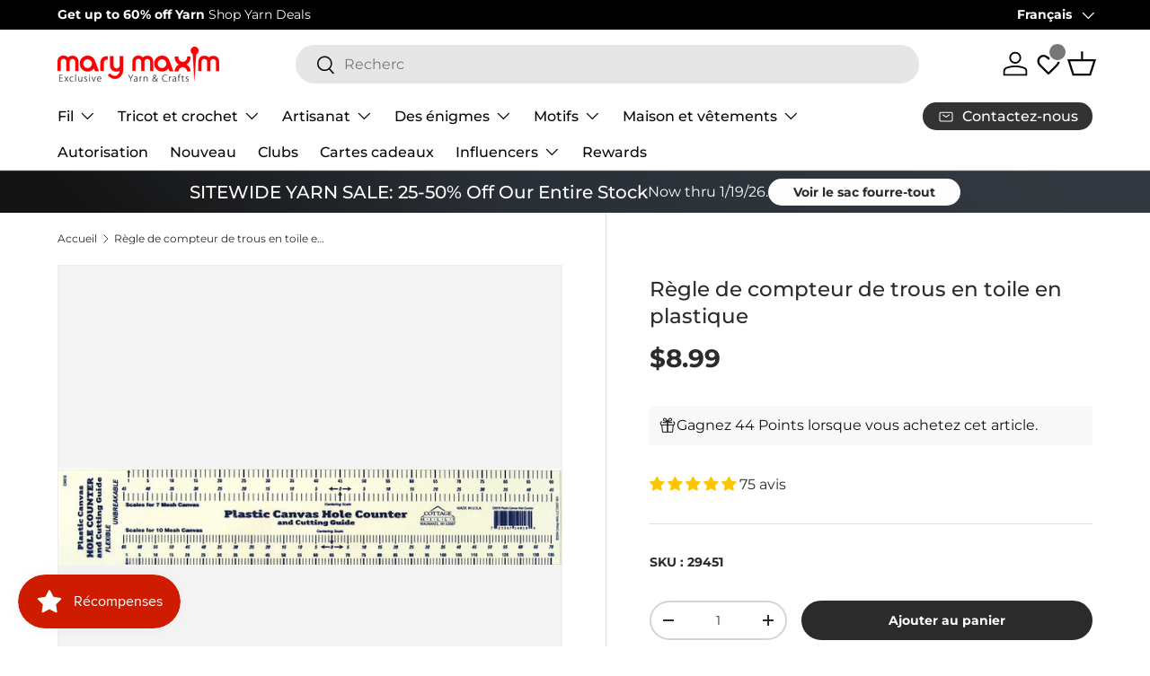

--- FILE ---
content_type: text/javascript; charset=utf-8
request_url: https://www.marymaxim.ca/fr/products/plastic-canvas-hole-counter-ruler.js
body_size: 287
content:
{"id":6584357912735,"title":"Règle de compteur de trous en toile en plastique","handle":"plastic-canvas-hole-counter-ruler","description":"Facilite le comptage des trous dans la toile en plastique ! Idéal pour compter 7 ou 10 mailles. Plastique souple transparent. Taille 16\" x 3\".","published_at":"2021-03-11T06:57:05-05:00","created_at":"2021-03-11T18:35:36-05:00","vendor":"Cottage Mills","type":"Accessoires d'artisanat","tags":["brand_Cottage Mills","Crafts","Crafts: Plastic Canvas","Crafts: Plastic Canvas: Accessories  and  Supplies","Plastic Canvas","Plastic Canvas: Accessories  and  Supplies","POS","pos-department_Plastic Canvas","project-type_Craft Accessories"],"price":899,"price_min":899,"price_max":899,"available":true,"price_varies":false,"compare_at_price":null,"compare_at_price_min":0,"compare_at_price_max":0,"compare_at_price_varies":false,"variants":[{"id":39411092619423,"title":"Default Title","option1":"Default Title","option2":null,"option3":null,"sku":"29451","requires_shipping":true,"taxable":true,"featured_image":null,"available":true,"name":"Règle de compteur de trous en toile en plastique","public_title":null,"options":["Default Title"],"price":899,"weight":80,"compare_at_price":null,"inventory_management":"shopify","barcode":"723347140184","quantity_rule":{"min":1,"max":null,"increment":1},"quantity_price_breaks":[],"requires_selling_plan":false,"selling_plan_allocations":[]}],"images":["\/\/cdn.shopify.com\/s\/files\/1\/0459\/0826\/3071\/products\/m29451.jpg?v=1615505849"],"featured_image":"\/\/cdn.shopify.com\/s\/files\/1\/0459\/0826\/3071\/products\/m29451.jpg?v=1615505849","options":[{"name":"Titre","position":1,"values":["Default Title"]}],"url":"\/fr\/products\/plastic-canvas-hole-counter-ruler","media":[{"alt":null,"id":20473861931167,"position":1,"preview_image":{"aspect_ratio":5.236,"height":191,"width":1000,"src":"https:\/\/cdn.shopify.com\/s\/files\/1\/0459\/0826\/3071\/products\/m29451.jpg?v=1615505849"},"aspect_ratio":5.236,"height":191,"media_type":"image","src":"https:\/\/cdn.shopify.com\/s\/files\/1\/0459\/0826\/3071\/products\/m29451.jpg?v=1615505849","width":1000}],"requires_selling_plan":false,"selling_plan_groups":[]}

--- FILE ---
content_type: application/javascript; charset=utf-8
request_url: https://searchanise-ef84.kxcdn.com/preload_data.1F3z0o2E4e.js
body_size: 9327
content:
window.Searchanise.preloadedSuggestions=['baby blanket','cotton yarn','crochet kits','sock yarn','cross stitch','bernat blanket yarn','chunky yarn','free patterns','christmas stocking','baby yarn','bernat blanket','free crochet patterns','christmas crafts','plastic canvas','crochet afghans','knitting patterns','blanket yarn','christmas yarn','sweater patterns','lion brand','sparkle yarn','christmas stockings','advent calendar','red heart super saver','chenille yarn','knitting needles','jigsaw puzzles','prism yarns','crochet hooks','knit kits','red heart','bernat baby blanket yarn','lion brand yarn','starlette yarn','knit afghans','crochet kit','latch hook','cross stitch kit','cardigan pattern','circular knitting needles','bernat yarn','caron simply soft','premier parfait chunky','bernat softee chunky yarn','ombre yarn','christmas ornaments','free knitting patterns','mens sweater patterns','crochet patterns','dk yarn','baby blanket patterns','premier yarns','1000 piece puzzles','big twist','bernat blanket big','diamond art','plastic canvas patterns','red heart yarn','loop yarn','christmas stockings patterns','bulky yarn','worsted weight yarn','plastic canvas kits','ladies cardigan pattern','afghan kit','baby blanket yarn','slipper patterns','caron yarn','mosaic crochet','tweed yarn','prism yarn','chunky blanket yarn','mellowspun yarn','christmas tree','parfait chunky','crochet blanket kit','crochet cotton','sweater kit','highland cow','anti pilling yarn','mohair yarn','mellowspun dk','embroidery kit','velvet yarn','wool ease','kroy sock yarn','free patterns crochet','variegated yarn','aran yarn','bernat big blanket yarn','free sweater patterns','ladies sweater patterns','wool yarn','hat patterns','free pattern','free baby blanket patterns','fair isle pattern','patons yarn','rug hook','premier basix','lion brand mandala','christmas crochet','crochet afghan','baby blanket kit','poncho pattern','crochet hook','starlette sparkle','100% cotton yarn','sock patterns','safety eyes','pound of love','titan bulky','green yarn','mens cardigan','christmas stocking pattern knit','crochet blanket','premier yarn','clearance yarn','baby sweater','scrubby yarn','premier puzzle yarn','afghan patterns','loops and threads yarn','bamboo yarn','latch hook yarn','knit vest pattern','scarf pattern','mens sweater','granny square','lion brand mandala yarn','free knit patterns','cross stitch patterns','loops and threads','bernat velvet','pullover sweater pattern','lily sugar and cream','caron cakes','persian tiles','ragg yarn','counted cross stitch','needle point','knitting kits','caron cakes yarn','starlette ragg yarn','vintage cardigan','amigurumi kits','amigurumi yarn','crochet slippers','cat afghans','craft kits','dishcloth patterns','earring set','highland cow kit','childrens sweater patterns','titan yarn','patons canadiana yarn','blanket kit','poncho pattern knit','red yarn','sweater pattern','orange yarn','red heart super saver yarn','crochet afghan patterns','shawl patterns','sock pattern','caron simply soft yarn','bernat softee baby','fair isle','crochet books','christmas puzzles','mary maxim prism yarn','advent puzzles','hue and me yarn','crochet baby blanket','off the hook','yarn bowl','free blanket patterns','baby sweater patterns','crochet thread','dishcloth yarn','stitch markers','merino wool','ladies sweater','bernat handicrafter cotton','rug hook kit','big twist yarn','bernat softee baby yarn','christmas kits','fair isle sweater','knit slippers','vest pattern','bernat blanket extra thick','mandala yarn','crochet afghan kit','500 piece puzzles','crochet cardigan patterns','mj\'s off the hook design','crochet bag','christmas stocking patterns','vintage patterns knittin','counted cross stitch kit','crochet pattern','bernat chunky yarn','premier parfait','embroidery patterns','bernat blanket big yarn','baby afghans','brown yarn','baby blanket pattern','christmas patterns','crochet basket','crochet kits afghan','christmas afghans','tree skirt','circular needles','mary maxim yarn','free afghan patterns','halloween yarn','free scarf patterns','fingering weight yarn','vintage patterns','jacket pattern','mitten pattern','bernat baby','marvelous chunky','free patterns for knitting','mosaic crochet afghan','free crochet afghan patterns','knitting accessories','wood model kit','lion brand 24/7 cotton','bernat baby blanket','mary maxim starlette yarns','cardigan patterns','slipper pattern','knitting books','knit sweater patterns','crochet sweaters','knit hat patterns','blanket patterns','cat blanket','4 medium worsted','blanket pattern','doll patterns','sugar and cream cotton yarn','christmas yarns','rainbow yarn','anti pilling','granny square yarn','stocking pattern','knit slippers pattern','quilt magic','persian tiles kit','baby patterns','ornament kit','socks pattern','northland yarn','tote bag','patons astra yarn','tissue box cover','christmas ornament kits','bernat big','free hat patterns','dish cloth patterns','cowl pattern','christmas stocking kit','soft yarn','aran irish twist','crochet hat patterns','super bulky','free baby patterns','home yarn','christmas crochet patterns','shipping cost','red heart comfort yarn','shawl pattern','jumbo yarn','dmc embroidery floss','pink yarn','christmas stocking pattern','bernat softee chunky','premier puzzle','titan yarn patterns','snowman patterns','twinkle yarn','puzzle yarn','dog patterns','purple yarn','bernat velvet yarn','wool ease thick and quick','baby blankets','latch hook rug','worsted yarn','phentex yarn','stocking kit','patons kroy sock yarn','faux fur yarn','sugar n cream','red heart with love yarn','i love this yarn','best value','crochet hats','blanket big','christmas afghan','crochet blankets','free shipping','crochet cardigan','afghan kits','knit hats','patons astra','hand knitting yarn','diamond dotz','1000 piece jigsaw puzzles','crochet baby blanket pattern','crochet christmas','child sweater pattern','knit patterns','child cardigan','bernat premium yarn','lily sugar and cream yarn','acrylic yarn','bulky sweater pattern','bernat cotton yarn','plastic canvas kit','tissue box','christmas blanket','bernat super value yarn','hat pattern','knit afghan','felt christmas kit','cat pattern','knit cowl pattern','pom pom','quilt set','crochet sweater','christmas crochet kit','bernat chunky','knitting loom','chunky chenille yarn','self striping yarn','christmas kit','tshirt yarn','crochet yarn','crochet free patterns','black yarn','rug latch hook','scarf patterns','cable knit sweater','baby sweaters','felt stockings','craft kit','yarn holder','eyelash yarn','big blanket yarn','cable knit','bernat cotton','double pointed needles','men’s cardigan','mary maxim best value','cotton yarn for dish cloth','baby blanket knit','lion brand heartland yarn','cat bag','cake yarn','knit kit','crochet blanket pattern','variegated yarns','super chunky yarn','lion brand pound of love','free knit sweater patterns','merino yarn','baby crochet','fur yarn','gold yarn','crochet hat','mary maxim worsted weight yarn','knit afghan patterns','baby hat','tent sale','baby blanket crochet patterns','prism yarns balls','premier anti pilling','knit blanket','jigsaw puzzle','crochet vest','knit baby blanket','boys sweater pattern','dish cloth yarn','bulky 5 yarn','advent calendar puzzle','baby blanket crochet','alpaca yarn','mary maxim catalogue','mary maxim starlette sparkle yarn','sport weight yarn','crochet sweater patterns','diamond art kit','men sweater','bernat baby yarn','knit sweaters','crochet blanket patterns','bernat maker yarn','coboo yarn','kids sweater patterns','puzzles 1000 pieces','bernat softee','plush yarn','astra yarn','mohair yarns','yellow yarn','afghan pattern','sunrise yarn','king cole','ragg yarn sweater','estelle yarn','bernat blanket perfect phasing yarn','bernat premium','bernat maker','cat afghan','child sweater','sale all products','big blanket','maximum value yarn','baby afghan','cross stitch stocking','red heart soft','free sock patterns','crochet snowman','table cloth','yarn kits','aran knit patterns','king cole yarn','tonal hues yarn','lion brand wool ease','pattern free','yarn deals','patons canadiana','knit sweater kit','christmas decor','blue yarn','stamped cross stitch','mosaic blanket','basket patterns','yarn bag','baby hat pattern','poncho patterns','chunky wool','drops yarn','super bulky yarn','puzzle board','bernat pipsqueak yarn','bernat big blanket','bernat blanket extra','bernat handicrafter','christmas tree ornaments','knit socks','knitting machine','white yarn','bernat extra thick yarn','advent puzzle','yarn sale','mary maxim','christmas plastic canvas','yarn art','embroidery floss','crochet baby afghans','aspen yarn','sweater yarn','sugar\'n cream','craft yarn','knitted patterns','diamond painting','knit vest','lap blanket','free afghan patterns crochet','mjs off the hook','punch needle','men’s sweater patterns','knit afghan kit','crochet baby','yarn winder','thick yarn','crochet baskets','crochet poncho','chair covers','ribbon yarn','t shirt yarn','loom knitting','girls sweater patterns','snow queen blanket','patons classic wool','latch hook patterns','bag o day','aran weight yarn','kids sweater','multi colour yarn','free hat pattern','plastic canvas books','toque patterns','crochet kits blankets','cascade yarns','alize yarn','needle felting','caron one pound','beaded christmas ornaments','sweater pattern with','crochet afghan kits','holiday yarn','bernat baby sport yarn','beginner crochet','free crochet pattern','knit cardigan patterns','pound of love yarn','dog sweaters','glimmer yarn','kit crochet','knit blanket kit','laine a bas','pattern books','crochet cardigan pattern','children sweater pattern','bernat chunky blanket yarn','off the hook yarn','granny square afghan','sweater knitting patterns','throw blanket','crochet throw','christmas cross stitch','christmas tree skirt','ladies cardigan','stained glass','christmas pattern','yarn mystery box','hue and me','knit jacket','vintage sweater','snowflake pattern','3 weight yarn','bernat forever fleece','knitting kit','loop yarns','tote bags','table cover','crochet cat','crochet mosaic afghans','cowl patterns','vest patterns','buttons only','crochet slippers pattern','aran irish tweed','puzzle boards','big twist pound plus','red heart ombre','mary maxim home yarn','knitted afghans','simply soft','aunt lydia\'s crochet thread','plastic canvas pattern','dish cloth','finger knitting','red heart comfort','bernat super value','glow in the dark yarn','easy knit','horse pattern sweater','rug yarn','afghan crochet','premier parfait plush','circular needle','blanket kits','super saver','varigated yarn','lion brand heartland','big yarn','download patterns','christmas puzzle','glitter yarn','worsted weight','free shawl patterns','bernet blanket yarn','patterns free','dog sweater','safety eyes for crochet','baby cardigan','child sweater patterns','pillow pattern','crochet baby blanket patterns','men\'s sweater patterns','mosaic crochet patterns','chenille-style yarn','women’s sweater','fluffy yarn','baby blanket free pattern','pumpkin patterns','stocking patterns','gradient yarn','highland cow pattern','punch needle kit','roll with it','thick and quick','easy crochet','baby yarns','men\'s cardigan','mary maxim best value yarn','boucle yarn','christmas stocking kits','100% wool yarn','best value yarn','sewing fabrics','500 piece jigsaw puzzles','yarn bee','bead kits','macramé yarn','easy crochet kit','halloween crochet','bernat softee cotton','premier colorfusion dk yarn','slippers pattern','halloween plastic canvas','bulky 6 yarn','bernat velvet plus','cashmere yarn','wooden puzzles','linen yarn','paint by numbers','knit scarf pattern','blanket crochet','mary maxim marvelous chunky','lion brand wool ease thick and quick','lions brand yarn','knitted sweater pattern','christmas yarn sparkle','felt kits','jumbo 7 yarn','christmas ornament','sugar and cream','all crochet','fingering yarn','diamond dotz kit','learn to crochet','crochet sweater kit','paint by number','neck light','lullaby yarn','crochet hook set','scarf yarn','doll pattern','quilt sets','premier basix chunky','natural alpaca','tweed worsted','pullover pattern','lion brand landscapes yarn','christmas sock yarn','cardigan kit','macrame yarns','cable sweater','christmas bead kits','store hours','mary maxim baby value yarn','all yarn','baby afghan patterns','chunky yarns','crochet hooks set','grey yarn','bernat bundle up yarn','beginner crochet kit','bernat forever fleece yarn','wood kit','cat puzzles','knitting needle set','children sweaters','red heart ombre yarn','amigurumi patterns','fat quarters','rug patterns','cross stitch christmas','tea cozy','faux fur','baby hats','women sweater patterns','granny pop crochet cardigan','patrons yarn','canadiana yarn','knitting book','knit mittens','learn to knit','crochet scarf','highland snuggle blanket','cable pattern','free baby blanket','chunky blanket','clearance puzzles','baby kits','yarn kit','puzzle table','tube yarn','dmc floss','cotton blend yarn','lion brand mandala ombre','cotton fabric','children sweater','crochet sweater pattern','3d puzzles','toddler sweater patterns','sweater jacket patterns','yarn cakes','stitch marker','softee chunky','needlepoint on canvas','book nook','northland yarns','crochet christmas tree','everyday ragg cardigan','mystery box','teddy bear','starlette ragg','felt christmas','bernet yarn','set of buttons','snowflake sweater','childrens patterns','aida cloth','knit scarf','premier chunky','bernard blanket yarn','lion brand yarns','free crochet','granny square sweaters pattern','scrubby sparkle','vintage hat','knit blankets','mary maxim twinkle yarn','knitting pattern books','metallic yarn','red heart soft yarn','yarn bowls','cat puzzle','point de','premier cotton','size 5 bulky yarns','pipsqueak yarn','light weight yarn','men’s sweater','knit baby blanket patterns','punch kit','dk yarns','mercerized cotton','bernat satin yarn','cable afghan','baby’s best yarn','off the hook patterns','ripple afghan pattern','starlette sparkle yarns','500 piece puzzle','t-shirt yarn','aida cloth for cross stitch','baby kit','crochet afghan pattern','free catalogue','wood model','mary maxim starlette','premier anti pilling everyday worsted','quilt magic kit','bernat baby softee','free cardigan patterns','scrub it yarn','knit cardigan','merino wool yarn','latch hook kit','crochet cotton thread','teal yarn','yarn clearance','baby wool','cardigan vintage','magnifying light','baby sweater pattern','fibre fill','marvelous chunky yarn','yarn weight 3','yarn weight 4','plastic canvas christmas','women’s cardigan','lions brand','sock kits','poncho pattern crochet','highland cows','premier anti pilling everyday','polyester stuffing','cross stitch christmas stocking','pillow cases','toddler sweater','premier anti-pilling everyday dk','mary maxim mellowspun','kitchen products','crochet mittens','basket pattern','wool sock yarn','cat crochet','mj off the hook','halloween puzzles','slipper yarn','extra thick','northland wool','stitch stoppers','doll outfits','free crochet hat patterns','baby blanket crochet kit','woodlands yarn','crochet scarf patterns','patons kroy sock','knitting circular needles','doll kits','3d bird puzzles','crochet shawl','hooded sweater','tunisian crochet hook','bernat handicrafter cotton yarn','socks yarn','maple leaf','christmas blankets','cardigans pattern','paint by number kit','crochet socks','superwash merino','rug kits','free knit hat patterns','new items','fall yarn','girls sweater','yarn storage','knitting pattern','fiberfill stuffing','yarn on sale','crochet baby blanket kit','easy knit baby blanket','christmas ornaments kit','horse patterns','crochet accessories','knitting needle','super chunky','polyester yarn','men sweater pattern','beaded ornaments','christmas decorations','double knitting yarns','doll kit','quilt kit','baby’s best','lion brand color','kitchen towel','ornament kits','cross stitch pattern','baby hat patterns','bon bon yarn','afghan yarn','bernat bundle up','plastic canvas tissue cover','dk sport weight','free slipper patterns','hat kit','bulky weight yarn','elegant blooms','knitted blankets','knitting light','festive feet sock yarn','shimmer yarn','red heart with love','forever fleece','tonal hues','headband pattern','afghan patterns crochet','fine yarn','knitted christmas stocking','bernat wavelength yarn','bernat perfect phasing','knit baby sweater','crochet kit blanket','curling sweater','style craft yarn','baby value yarn','persian tiles throw pattern','kids sweaters','snowman kit','pull over','bernat baby sport','knitting bags','winter crochet','loopy christmas trees','stripes yarn','mary maxim prism','christmas stockings to knit','diamond dots','bernat satin','roll with it melange','patons kroy','chair cover','jigsaw puzzles 1000 pieces','5 bulky yarn','free baby','top down sweater pattern','stuffed animals','cotton blend','easy crochet sweater patterns','red heart super saver ombre','mens cardigan crochet pattern','ski sweater','christmas afghans to crochet','christmas knit','cat sweater','baby knit','plastic canvas yarn','knit sweater','men’s vintage sweater','elf hat','christmas crochet afghans','lace yarn','burgundy yarn','horse sweater','felt kit','ferris wheel','bernat extra thick','plastic canvas sheets','phentex slippers','baby sport','camouflage yarn','bulky knit sweater patterns','free dishcloth pattern','model kit','one pound yarn','row counter','couch cover','sesame street','embroidery thread','crochet book','teddy bear pattern','hand knit','tea towel','roving yarn','sock kit','diamond dot','sugar baby stripes yarns','tree of life','knitted sweater','caron jumbo','plastic canvas pattern books','baby\'s best','childrens sweaters','premier basix worsted','sock wool','parfait yarn','stitch kits','finger knitting yarn','crochet kits christmas','children’s pattern sweater','pattern download','baby soft yarn','starlight yarn','lion brand basic stitch yarn','christmas blanket crochet','heartland yarn','red heart yarns','cross stitch baby','solar lights','interchangeable knitting needles','au crochet','free knit afghan patterns','dk sport weight yarn','baby cardigan pattern','hand knitting','pom poms','cat afghan pattern','halloween pattern','bernat baby velvet yarn','mary maxim bulky weight yarn','5 bulky-weight yarn','sirdar yarn','yarn bulky','twinkle baby','knitting needle case','5 weight yarn','caron simply soft party','premier bamboo fair','mitten patterns','dk weight yarn','crochet basket pattern','granny square patterns','style craft','bernat baby velvet','big twist value','loopy trees','baby knitting patterns','pillow form','crochet baby blankets','knit pattern','tapestry yarn','sparkle yarns','the snow queen blanket','beanery accent throw','classic wool','crochet hat pattern','womens sweaters','sage green yarn','free sock pattern','baby luv yarn','mens sweaters','crochet animals','tape yarn','soft baby yarn','basket yarn','cardigan pattern vintage','knit hat pattern','tunisian crochet','vanna’s choice yarn','fair isle pullover','patons classic wool yarn','premier dk','fat quarter mystery','ski sweater patterns','childrens sweater','crochet cotton size 10','adult sweater patterns','children sweater patterns','knitted pattern','diamond dotz painting','milan yarn','jigsaw puzzles clearance','dragon scales blanket','pumpkin pattern','tapestry needle','cottonwood yarn','baby afghan crochet','denim blue yarn','lion brand scarfie','ice cream yarn','aran sweater','vintage cardigan pattern','babys best yarn','crewel embroidery','phentex slippers yarn','lace weight yarn','children’s sweater','yarn for hand knitting','dog pattern','premier bloom yarn','silk yarn','cat blanket pattern','bamboo needles','yarn art jeans','free sweater pattern','knitting yarn and','4 worsted yarn','knit blanket patterns','free baby blanket knit patterns','finger knit','yarn holders','hand knit yarn','christmas sweater','knitted baby blankets','ready made','boys sweater','cable needles','bernat crushed velvet','super fine yarn','sport yarn','free knit baby blanket patterns','cotton yarns','shawls to knit','caron simply','knit stocking patterns','cardigan vintage de','long sweater','crochet beginner','crochet christmas kit','crochet needles','bulk yarn','premier chunky yarn','bas de noël','caron cloud cakes','hours of operation','rug pattern','knitting bag','knitted afghan','sweet snuggles','surprise pack','size chart','one pound','mens cardigan patterns','bulky yarn pattern','snow queen','latch hook rug yarn','lion brand mandala ombre yarn','fingerless gloves','hockey sweater pattern','car seat blankets','yarn caddy','impeccable yarn','yarn crafts','baby value','classic knitting books','quilting fabric','graph pattern','bernat perfect phasing yarn','cat lovers knit bag','aran afghan','kroy sock pattern','premier parfait chunky yarn','knitting needles circular','suede-ish yarn','free crochet patterns crochet blanket patterns','weight 3 yarn','caron one pound yarn','jacket sweater','premier home cotton','crochet bag pattern','sparkly yarn','scarf kit','beach blocks blanket','lion brand feels like butta','free crochet mitten patterns','crochet child cardigan','pattern for men\'s sweater','mary maxim milan yarn','lime green yarn','crochet slippers patterns','300 piece puzzles','christmas stockings stitch','mary maxim mellowspun dk yarn','crochet blanket kits','christmas craft kits','crochet shawl patterns','knitting patterns for sweaters','beachwood waves knit throw','natural alpaca tweed','worsted acrylic yarn','bag o day tonal','child’s sweater','sage green','perfect phasing','mittens free pattern','fuzzy yarn','crochet christmas patterns','girls cardigan','beginner knit','afghan knit','free baby crochet patterns','santa coasters','wool blend yarn','yarn cake','arm knitting yarn','amigurumi kit','christmas trees','4 ply yarn','medium worsted','stitch holder','chunky chenille','knit sweaters kit','mens patterns','pound of yarn','angora yarn','aran sweater pattern','bear pattern','mary maxim value yarn','christmas mice','free throw patterns','marble lap blanket','plastic canvas halloween','cardinal blanket','magic quilt','knit christmas stockings','luv baby yarn','baby quilt','aran patterns','counted cross stitch christmas','crochet pillow','dish cloths','knit sock pattern','mosaic afghan','wall hanging','dark green yarn','v neck pullover','nesting baskets','mary maxim woodlands yarn','bernat symphony','baby sweater kit','baby booties','sewing machine','red heart scrubby','weight 5 yarn','scrubbie yarn','needle case','hockey sweater','crochet baby pattern download','free socks patterns','c2c blanket pattern','dog sweaters patterns','black cotton yarn','adult sweater','gift card','bernat soft chunky','super bulky 6','hooded scarf','free easy crochet patterns','cross stitch stocking kit','chunky weight yarn','mercerized cotton yarn','dish cloth pattern','cascade mountain cardigan','estelle evolution sock yarn','silver yarn','bernard yarn','doll clothes','crochet flowers','baby sport yarn','double knitting','neon yarn','cork placemats','crochet snowman pattern','tea cozy pattern','elegant blooms tote','child’s cardigan sweater pattern','colorfusion yarn','bernat blanket red','ready made items','santa stocking','no pill yarn','baby best yarn','pom pom yarn','caron blossom','christmas craft','persian tiles throw','knit cardigans','mary maxim sunrise','premier cotton fair','coat sweater patterns','zipper cardigan','stocking kits','red heart scrubby yarn','free sweater patterns knit','free patterns for','table cloths','dishcloth pattern','caron cake','glow yarn','crochet free','crochet bags','truboo yarn','pattern holder','mandala ombre','janie crow','bernat blanket patterns','all sweater pattern\'s','christmas knit patterns','sunsout puzzles','crochet cowl','needle kit','free knit blanket pattern','crafts kits','christmas village','knit poncho','textured yarn','canvas kits','white sparkle yarn','easy knit blanket','caron colorama halo yarn','interchangeable needles','patterns crochet','handicrafter cotton','ladies vest','butterfly shawl','homespun yarn','sparkle yarn 2','winter wonderland','tulips and blossoms knit throw','crochet christmas crafts','beads kits','aran irish twist yarn','christmas knitting','jig saw puzzles','starlette sparkle yarn','how to crochet','chunky knit','crochet dress','hooded blanket','easy crochet afghan','patons classic wool worsted','bernat cotton yarn for dishcloths','puzzle mat','buttons set','long cardigan','caron big','glow in the dark','rug kit','free baby crochet','premier anti pilling dk colors yarn','aunt martha','babys best','cone yarn','red blanket yarn','children cardigan','self striping','starlette rag','persian tile','yarn bag-o-day','christmas cotton yarn','lumberjack crochet pattern','scarfie yarn','bunny patterns','fair isle pullover pattern and yarn','rug hook yarn','raglan sweater pattern','bernat maker home dec yarn','tea towels','christmas socks','loops & threads','deer & birches blanket','mary maxim titan','big ball yarn','crochet poncho pattern','pattern for','royal blue yarn','towel topper','parfait plush','hook kits','we crochet','medium weight yarn','mary maxim alpaca tweed','softee cotton','dress knit','mary maxim sweater patterns','estelle slipper yarn','mary maxim ragg yarn','soft baby yarn 4','baby crochet afghan patterns','blanket extra','lion brand landscapes','aran tweed','bead kit','loops & threads yarn','cardigan crochet','counted cross stitch pattern','coaster pattern','lion brand ferris wheel','sock yarns','free easy patterns','free mitten pattern','caron cakes yarn cakes yarn','vintage sweater pattern','all items','yarn accessories','red heart unforgettable yarn','double point knitting needles','crochet stocking','mary maxim titan yarn','needlepoint christmas','men cardigan','easy knit afghan','bernat blanket yarn 7 jumbo','feels like butta yarn','snowman pattern','ragg cardigan','non pilling yarn','free christmas patterns','gnomes kits','do yarn','4 weight yarn','caron simply me','sewing patterns','bag o day yarn','anti-pilling yarn','black cat','red heart stripes','table covers','velvet plus','premier chenille','star blanket','mary maxim home','afghans crochet','bead ornaments','stitch kit','cozy yarn','irish twist','yarn weight 5','free crochet blanket patterns','baby blanket free','dish towel','fruit sock yarn','sirdar snuggly','bernat blanket big ball','washable rug','needle kits','aunt lydia\'s','children\'s sweater','red heart granny square yarn','bernard blanket','crochet knit afghans','men patterns','free cowl patterns','sweater patterns crochet','baby pattern','men\'s sweater','ladies sweater pattern','womens sweater patterns','women sweater','cardigan knitting pattern','autumn mist','patons wool yarn','chenille yarn for blanket','raglan yarn','knitted hat patterns','knit scarf patterns','pumpkin yarn','baby blanket kit crochet','brown blanket yarn','infinity blanket','crochet baby patterns','bernat blanket big ball yarn','paton yarn','bernat extra thick blanket','cable knit afghan','quilted ornament','bernat pop yarn','bernat lattice yarn','childrens cardigan','reversible quilt','bernat yarns','animal patterns with yarn','bernat softee cotton yarn','ultra mellowspun yarn','superwash wool','sewing needles','mill ends','fingering weight','sweaters for','couch slip','titan patterns','forest baubles','knit stockings','needle point kit','woodland yarn','felting wool','mary maxim dk sport weight yarn','dk baby yarn','toque knit hat','kits christmas','free tote bag','bernat symphony yarn','cat sweater pattern','free dishcloth patterns','dress crochet','beaded kits','knitted blanket','yarn chunky','flannel scarf','latch rug','plastic canvas tissue box cover kit','chunky sweater','clover crochet hooks','cat patterns','peach yarn','super saver yarn','red heart super saver jumbo yarn','dk weight','lily sugar’n cream','yarn basket','crocheted afghan','free crochet blanket pattern','lion brand homespun','lion brand wool ease yarn','mail catalogue','vest knit','bundle up yarn','fat quarter','bernat 100% cotton yarn','men’s sweater pattern','boa eyelash yarn','24/7 cotton yarn','felt stocking','free patterns knit','cowl knit','luvs gentle joy home','christmas sweater pattern','santa hat','baby afghan knit','3 ply yarn','men’s sweaters','dishcloth cotton','aran pattern','knit afghan kits','shirt yarn','value yarn','sweater knit','sweater scarf','needle punch','starlette chunky yarn','shrug pattern','mary maxim maximum value','polyester fiberfill','lion brand thick and quick','cotton thread','bernat baby blanket patterns','caron jumbo ombre','patons grace yarn','free bl','pot holder','free afghan crochet pattern','prism yarns colours','4 medium worsted yarn','knitting sweater patterns','downloadable patterns','bernat fleece yarn','pullover sweater','sale yarn','shetland chunky yarn','gingerbread house','red heart super','bernat tweed','ez yarn','baby knit kit','crochet hook case','crochet patterns baby','shawl with sleeves','yarn pack','elephant baby blanket kit','sunset yarn','lion brand hue & me','easy crochet afghans','highland cow crochet','lion brand wool','wool blend','winter afghan','simple stripe knit blanket','old patterns','dk cotton','christmas stocking cross stitch','baby blanket crochet pattern','baby bernat yarn','magic yarn','yarn needles','knit blanket afghan','wood model kits','vintage jacket','drops snow','green blanket','throw pattern','snowman crochet','free knit pattern','new knit','mandala yarn lion brand','hat kits','caron yarn cakes','christmas beaded ornaments','paint by numbers kit','knit sweater pattern','cloudspun yarn','knit poncho patterns','colouring books','lion brand homespun yarn','tan yarn','sholach afghans','mary maxim twinkle','dog crochet pattern','toy patterns','patons chunky yarn','christmas quilt','dinosaur blanket','blanket bernat','shawl collar','boys cardigan pattern','patterns from the 80','download plastic canvas','size 6 hook yarn','knitting hat patterns','pompoms for hats','plus size','chunky yarn 7','sofa slip','turquoise yarn','worsted weight yarns','knit baby','snowflake afghan','sweater coat','crochet stockings','patterns blanket','floor lamp','hometown yarn','gentle joy','neck warmer','beaded ornament kits','jane crowfoot','granny squares','premier dk yarn','alpaca tweed','afghan hooks','crochet patterns free','mary maxim starlette sparkle','dk colors yarn','bernat softee baby cotton','fisherman knit sweaters','all products','knitted slippers','stamped cross stitch kit','heather yarn','heart blanket','hat yarn','sock monkey','yarn weight 2','pompom yarn','needle felting kit','crochet tools','knitted blankets patterns','hook rug','throw patterns','free knit blanket patterns','crochet club','mountain sunset blanket','raglan sweater cardigan pattern','red chunky yarn','tunisian kit','large yarn','cord yarn','yarn blanket','prism dk','navy yarn','knit christmas stocking','christmas plastic canvas kits','forever fleece yarn','antipilling yarn','baby soft','granny pop','needlepoint canvas','youth cardigan pattern','3 light yarn','premier fruits','crochet hook sets','bamboo sock yarn','feels like','shetland chunky','sewing projects','cotton fair','forest pulse blanket','baby blankie yarn','cardigan graph','crochet mitten patterns','corner to corner blanket','bernat blanket extra thick yarn','blanket free pattern','coffee shop','yoke pattern sweater','child cardigan pattern','dog sweater patterns','mary maxim maximum value yarn','roving wool','de crochet','free catalogue by mail','chromatic textures blanket','graph knit sweater patterns','childs sweater','knit pillow','crochet basket kit','loom patterns','crochet christmas afghans','desert sunset','pound yarn','winterfrost afghan pattern','filet crochet','barcelona dreams','bernat super','knit baby blankets','patons wool','sweet roll','knit christmas','knit baby patterns','dolphin yarn','maximum value','shawl kit','bernat alize blanket-ez','baby cross stitch','mary maxim woodlands','free crochet slipper patterns to download','slipper patterns crochet','cape pattern','crochet doll patterns','easy sweater patterns','free afghan','de de','wood crafts','aran weight','yarn bernat','winter hat','yarn for socks','peaches and creme cotton','bernat sheepy','yarn cotton','meowy christmas blanket','tree ornaments','ladies sweaters','throw kit','wool ease yarn','bernat pipsqueak','aran tweed yarn','afghan crochet kits','table runner','faux fur yarns','ragg wool','flower afghan','bernat big ball blanket yarn','premier basic','patons shetland chunky','big twist pound','stain glass','pullover patterns','crochet dishcloth patterns','crochet vest pattern','advent calendar puzzles','puzzle 500 pièces','girl sweater','christmas pattern books','toque patterns to knit','bernat extra','yarn baby','yarn for baby blanket','sweater scarf with sleeves','afghan crochet kit','bernat red','knit afghan pattern','mens pullover sweater','lion brand thick and quick yarn','bernat blanket extra yarn','curious jack baby blanket','beginner kit','blanket wool','nordic sweater','afghan knit patterns','knit hat','stained glass puzzle','crochet slipper','bernat velvet plus yarn','red heart roll with it','crochet cardigans','kits knit','soft cotton','kits crochet','light weight acrylic yarn','bloom yarn','premium yarn','bag pattern','christmas ornament kit','hat and scarf','premier cotton collage yarn','premier xl','cotton dk yarn','aran irish yarn patterns','pullover vintage','stock pattern','light up','baby yarn 3 weight','afghan books','hat and mitts','lots of love dolls','bernat baby blanket yarn pattern','crochet blanket books','scarf pattern free','aran knit sweater patterns','free hat crochet patterns','snowflake cardigan','cable knit sweater pattern','crochet child','car blanket crochet','sock needles','feels like bliss','corner to corner','ladies cardigan patterns','quilt patterns','baby blanket knit kit','fleece yarn','needle tips','children’s sweaters','knitted christmas stockings','blocking materials','knit pro','yarn sock','purse kit','diamond art paintings','bulky wool','loops & threads soft','knitted sweater patterns','nativity set','baby boy','brave yarns','christmas cross stitch stocking','mounting board','carole martin','lion yarn','bernat sparkle','scrub it','felt crafts','bead crafts','softee baby','2 weight yarns','bernat wavelength','premier plush','knit throw','spun colours yarn','mary maxim dk','aran sweater patterns','christmas felt','textured square blanket crochet','happily ever','stockings pattern','advent puzzle calendar','estelle slipper','ladies cardigan pattern crochet','mittens patterns','lily sugar\'n cream','child hat pattern','5 mm crochet hook','chunky blanket pattern','feel a','dog coat patterns','lion brand pound of love yarn','boys sweaters','red heart yarn colors','free knitting patterns for','christmas candy blanket','foot prints','green ombre yarn','christmas knit blanket','crochet sock pattern','flour sack towels','blue jay','baby alpaca','fabric paint','knitting needle accessories','basketweave throw','yarn box','tree of life afghan','buffalo wool yarn','baby blanket elephant','caron all day','seaside blanket','mellowspun yarn patterns','premier parfait yarn','loopy yarn','denim yarn','anti pilling dk','colorfusion chunky','one hat wonder','bernat blanket ombre','maxim prism','skein tones','ice cream','baby luv','dishcloth patterns knit','cable sweater patterns','fair isle sweater patterns','navy blue yarn','christmas products','cable patterns','knit hats pattern','9 mm crochet hook','easy afghan','bag of yarn','felt christmas stockings','wooden puzzle','finger yarn','vintage pattern','soft blanket yarn','knit blanket pattern','double knit yarn','crochet slipper patterns','wood kits','rag yarn','stitch holders','cardigan patterns vintage','slippers patterns','fair isle patterns','crochet thread 10','nativity blanket','bernat blanket yarn big','needle storage','cotton bra','animal patterns','knit baby blanket kit','children’s cardigan','ombre yarns','bavarian bliss blanket','puzzle tables','mosiac crochet pattern','queen size','purse pattern','cascade yarn','anti pill yarn','holiday ripples afghan','yarn for plastic canvas','yarn needle','mm safety eyes','girls sweaters','patons grace','caron yarns'];

--- FILE ---
content_type: text/javascript; charset=utf-8
request_url: https://www.marymaxim.ca/fr/products/plastic-canvas-hole-counter-ruler.js
body_size: 169
content:
{"id":6584357912735,"title":"Règle de compteur de trous en toile en plastique","handle":"plastic-canvas-hole-counter-ruler","description":"Facilite le comptage des trous dans la toile en plastique ! Idéal pour compter 7 ou 10 mailles. Plastique souple transparent. Taille 16\" x 3\".","published_at":"2021-03-11T06:57:05-05:00","created_at":"2021-03-11T18:35:36-05:00","vendor":"Cottage Mills","type":"Accessoires d'artisanat","tags":["brand_Cottage Mills","Crafts","Crafts: Plastic Canvas","Crafts: Plastic Canvas: Accessories  and  Supplies","Plastic Canvas","Plastic Canvas: Accessories  and  Supplies","POS","pos-department_Plastic Canvas","project-type_Craft Accessories"],"price":899,"price_min":899,"price_max":899,"available":true,"price_varies":false,"compare_at_price":null,"compare_at_price_min":0,"compare_at_price_max":0,"compare_at_price_varies":false,"variants":[{"id":39411092619423,"title":"Default Title","option1":"Default Title","option2":null,"option3":null,"sku":"29451","requires_shipping":true,"taxable":true,"featured_image":null,"available":true,"name":"Règle de compteur de trous en toile en plastique","public_title":null,"options":["Default Title"],"price":899,"weight":80,"compare_at_price":null,"inventory_management":"shopify","barcode":"723347140184","quantity_rule":{"min":1,"max":null,"increment":1},"quantity_price_breaks":[],"requires_selling_plan":false,"selling_plan_allocations":[]}],"images":["\/\/cdn.shopify.com\/s\/files\/1\/0459\/0826\/3071\/products\/m29451.jpg?v=1615505849"],"featured_image":"\/\/cdn.shopify.com\/s\/files\/1\/0459\/0826\/3071\/products\/m29451.jpg?v=1615505849","options":[{"name":"Titre","position":1,"values":["Default Title"]}],"url":"\/fr\/products\/plastic-canvas-hole-counter-ruler","media":[{"alt":null,"id":20473861931167,"position":1,"preview_image":{"aspect_ratio":5.236,"height":191,"width":1000,"src":"https:\/\/cdn.shopify.com\/s\/files\/1\/0459\/0826\/3071\/products\/m29451.jpg?v=1615505849"},"aspect_ratio":5.236,"height":191,"media_type":"image","src":"https:\/\/cdn.shopify.com\/s\/files\/1\/0459\/0826\/3071\/products\/m29451.jpg?v=1615505849","width":1000}],"requires_selling_plan":false,"selling_plan_groups":[]}

--- FILE ---
content_type: text/json
request_url: https://conf.config-security.com/model
body_size: 87
content:
{"title":"recommendation AI model (keras)","structure":"release_id=0x47:4c:54:46:6e:2d:63:43:79:30:59:2b:29:32:29:73:76:30:51:7d:7b:76:2a:53:79:6b:54:39:38;keras;wf2m0m86yvjfcmlsfpfblqy0v71hqz6lwgj90drypchmq4eu5e4jiap7lxaleewf5yfu4l20","weights":"../weights/474c5446.h5","biases":"../biases/474c5446.h5"}